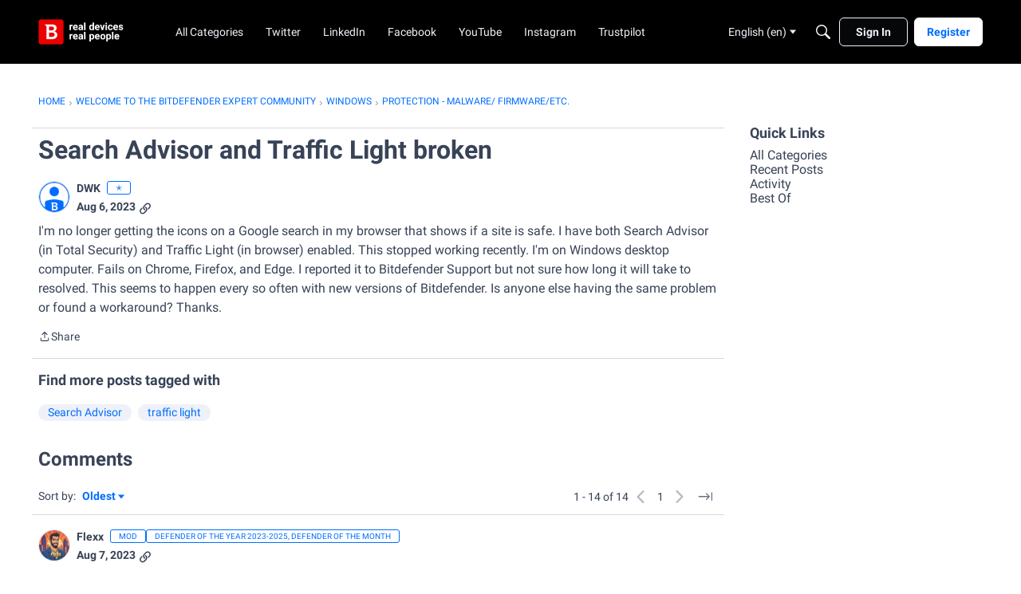

--- FILE ---
content_type: application/x-javascript
request_url: https://community.bitdefender.com/dist/v2/layouts/chunks/InsertUpdateMetas.134OD7vy.min.js
body_size: 19
content:
import{j as s}from"../vendor/vendor/react-core.BgLhaSja.min.js";import{br as m,dO as l,bq as i,b_ as o,a4 as t,a8 as n,ae as r}from"../entries/layouts.CwOBmJST.min.js";function d(e){const a=m.useAsHook();return s.jsx(l,{className:i(a.metaItems,e.className),children:e.children})}function c(e){const a=m.useAsHook();return s.jsx("div",{className:i(e.className,a.metaItem),children:e.children})}function j(e){const a=o();return s.jsxs(d,{children:[s.jsx(c,{children:s.jsx(t,{source:"Published <0/> by <1/>",c0:s.jsx(r,{timestamp:e.dateInserted}),c1:s.jsx(n,{className:a.metaLink,userFragment:e.insertUser})})}),s.jsx(c,{children:s.jsx(t,{source:"Updated <0/> by <1/>",c0:s.jsx(r,{timestamp:e.dateUpdated}),c1:s.jsx(n,{className:a.metaLink,userFragment:e.updateUser})})})]})}export{d as D,j as I,c as a};
